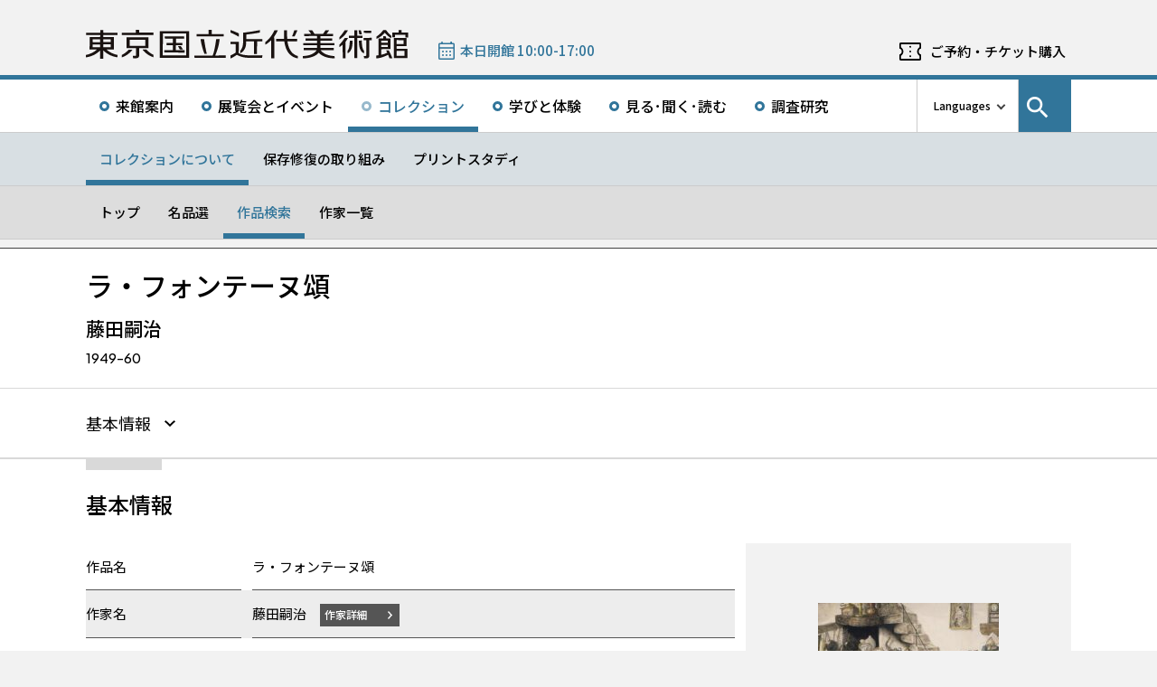

--- FILE ---
content_type: text/html; charset=UTF-8
request_url: https://www.momat.go.jp/collection/o01213
body_size: 11189
content:
<!doctype html>
<html lang="ja">
<head>
    <meta charset="UTF-8">
    <script
        src="https://cdn.jsdelivr.net/npm/viewport-extra@2.1.4/dist/iife/viewport-extra.min.js"
        async
    ></script>
    <meta name="viewport"
          content="width=device-width, initial-scale=1.0">
    <!--  <meta http-equiv="X-UA-Compatible" content="ie=edge">-->
            <title>ラ・フォンテーヌ頌 - 東京国立近代美術館</title>

    <link rel="icon" href="https://www.momat.go.jp/wp-content/themes/momat/images/favicon/favicon.ico" sizes="any">
    <link rel="icon" href="https://www.momat.go.jp/wp-content/themes/momat/images/favicon/favicon.svg" type="image/svg+xml">
    <link rel="apple-touch-icon" href="https://www.momat.go.jp/wp-content/themes/momat/images/favicon/apple-touch-icon.webp">

    <!-- Google Fonts -->
    <link rel="preconnect" href="https://fonts.googleapis.com">
    <link rel="preconnect" href="https://fonts.gstatic.com" crossorigin>
    <link href="https://fonts.googleapis.com/css2?family=Plus+Jakarta+Sans:wght@200;300;400;500;600;700&display=swap" rel="stylesheet">
    <link href="https://fonts.googleapis.com/css2?family=Noto+Sans+JP:wght@100;300;400;500;700;900&#038;display=swap" rel="stylesheet">
<link href="https://fonts.googleapis.com/css2?family=Noto+Sans+KR:wght@100;300;400;500;700;900&#038;display=swap&#038;text=한국어" rel="stylesheet">
<link href="https://fonts.googleapis.com/css2?family=Noto+Sans+SC:wght@100;300;400;500;700;900&#038;display=swap&#038;text=简体中文" rel="stylesheet">
    <meta name='robots' content='index, follow, max-image-preview:large, max-snippet:-1, max-video-preview:-1' />
<link rel="alternate" hreflang="en" href="https://www.momat.go.jp/en/collection/o01213" />
<link rel="alternate" hreflang="ja" href="https://www.momat.go.jp/collection/o01213" />
<link rel="alternate" hreflang="x-default" href="https://www.momat.go.jp/collection/o01213" />

	<!-- This site is optimized with the Yoast SEO plugin v20.8 - https://yoast.com/wordpress/plugins/seo/ -->
	<link rel="canonical" href="https://www.momat.go.jp/collection/o01213" />
	<meta property="og:locale" content="ja_JP" />
	<meta property="og:type" content="article" />
	<meta property="og:title" content="ラ・フォンテーヌ頌 （コレクション）- 東京国立近代美術館" />
	<meta property="og:url" content="https://www.momat.go.jp/collection/o01213" />
	<meta property="og:site_name" content="東京国立近代美術館" />
	<meta property="article:publisher" content="https://www.facebook.com/momat.pr" />
	<meta property="article:modified_time" content="2023-04-11T12:55:31+00:00" />
	<meta property="og:image" content="https://www.momat.go.jp/wp-content/uploads/2023/02/O01213_0001.jpg" />
	<meta property="og:image:width" content="496" />
	<meta property="og:image:height" content="371" />
	<meta property="og:image:type" content="image/jpeg" />
	<meta name="twitter:card" content="summary_large_image" />
	<meta name="twitter:site" content="@MOMAT_museum" />
	<script type="application/ld+json" class="yoast-schema-graph">{"@context":"https://schema.org","@graph":[{"@type":"WebPage","@id":"https://www.momat.go.jp/collection/o01213","url":"https://www.momat.go.jp/collection/o01213","name":"ラ・フォンテーヌ頌 （コレクション）- 東京国立近代美術館","isPartOf":{"@id":"https://www.momat.go.jp/#website"},"primaryImageOfPage":{"@id":"https://www.momat.go.jp/collection/o01213#primaryimage"},"image":{"@id":"https://www.momat.go.jp/collection/o01213#primaryimage"},"thumbnailUrl":"https://www.momat.go.jp/wp-content/uploads/2023/02/O01213_0001.jpg","datePublished":"2022-12-21T12:09:06+00:00","dateModified":"2023-04-11T12:55:31+00:00","breadcrumb":{"@id":"https://www.momat.go.jp/collection/o01213#breadcrumb"},"inLanguage":"ja","potentialAction":[{"@type":"ReadAction","target":["https://www.momat.go.jp/collection/o01213"]}]},{"@type":"ImageObject","inLanguage":"ja","@id":"https://www.momat.go.jp/collection/o01213#primaryimage","url":"https://www.momat.go.jp/wp-content/uploads/2023/02/O01213_0001.jpg","contentUrl":"https://www.momat.go.jp/wp-content/uploads/2023/02/O01213_0001.jpg","width":496,"height":371},{"@type":"BreadcrumbList","@id":"https://www.momat.go.jp/collection/o01213#breadcrumb","itemListElement":[{"@type":"ListItem","position":1,"name":"Home","item":"https://www.momat.go.jp/"},{"@type":"ListItem","position":2,"name":"コレクション","item":"https://www.momat.go.jp/collection"},{"@type":"ListItem","position":3,"name":"ラ・フォンテーヌ頌"}]},{"@type":"WebSite","@id":"https://www.momat.go.jp/#website","url":"https://www.momat.go.jp/","name":"東京国立近代美術館","description":"東京国立近代美術館は、東京の中心部、皇居、北の丸公園、千鳥ヶ淵など、日本文化や自然豊かな環境に位置する日本で最初の国立美術館です。","publisher":{"@id":"https://www.momat.go.jp/#organization"},"potentialAction":[{"@type":"SearchAction","target":{"@type":"EntryPoint","urlTemplate":"https://www.momat.go.jp/?s={search_term_string}"},"query-input":"required name=search_term_string"}],"inLanguage":"ja"},{"@type":"Organization","@id":"https://www.momat.go.jp/#organization","name":"東京国立近代美術館","url":"https://www.momat.go.jp/","logo":{"@type":"ImageObject","inLanguage":"ja","@id":"https://www.momat.go.jp/#/schema/logo/image/","url":"https://www.momat.go.jp/wp-content/uploads/2022/12/og-ag.png","contentUrl":"https://www.momat.go.jp/wp-content/uploads/2022/12/og-ag.png","width":1200,"height":630,"caption":"東京国立近代美術館"},"image":{"@id":"https://www.momat.go.jp/#/schema/logo/image/"},"sameAs":["https://www.facebook.com/momat.pr","https://twitter.com/MOMAT_museum"]}]}</script>
	<!-- / Yoast SEO plugin. -->


<link rel='dns-prefetch' href='//fonts.googleapis.com' />
<script type="text/javascript">
window._wpemojiSettings = {"baseUrl":"https:\/\/s.w.org\/images\/core\/emoji\/14.0.0\/72x72\/","ext":".png","svgUrl":"https:\/\/s.w.org\/images\/core\/emoji\/14.0.0\/svg\/","svgExt":".svg","source":{"concatemoji":"https:\/\/www.momat.go.jp\/wp-includes\/js\/wp-emoji-release.min.js?ver=6.2.8"}};
/*! This file is auto-generated */
!function(e,a,t){var n,r,o,i=a.createElement("canvas"),p=i.getContext&&i.getContext("2d");function s(e,t){p.clearRect(0,0,i.width,i.height),p.fillText(e,0,0);e=i.toDataURL();return p.clearRect(0,0,i.width,i.height),p.fillText(t,0,0),e===i.toDataURL()}function c(e){var t=a.createElement("script");t.src=e,t.defer=t.type="text/javascript",a.getElementsByTagName("head")[0].appendChild(t)}for(o=Array("flag","emoji"),t.supports={everything:!0,everythingExceptFlag:!0},r=0;r<o.length;r++)t.supports[o[r]]=function(e){if(p&&p.fillText)switch(p.textBaseline="top",p.font="600 32px Arial",e){case"flag":return s("\ud83c\udff3\ufe0f\u200d\u26a7\ufe0f","\ud83c\udff3\ufe0f\u200b\u26a7\ufe0f")?!1:!s("\ud83c\uddfa\ud83c\uddf3","\ud83c\uddfa\u200b\ud83c\uddf3")&&!s("\ud83c\udff4\udb40\udc67\udb40\udc62\udb40\udc65\udb40\udc6e\udb40\udc67\udb40\udc7f","\ud83c\udff4\u200b\udb40\udc67\u200b\udb40\udc62\u200b\udb40\udc65\u200b\udb40\udc6e\u200b\udb40\udc67\u200b\udb40\udc7f");case"emoji":return!s("\ud83e\udef1\ud83c\udffb\u200d\ud83e\udef2\ud83c\udfff","\ud83e\udef1\ud83c\udffb\u200b\ud83e\udef2\ud83c\udfff")}return!1}(o[r]),t.supports.everything=t.supports.everything&&t.supports[o[r]],"flag"!==o[r]&&(t.supports.everythingExceptFlag=t.supports.everythingExceptFlag&&t.supports[o[r]]);t.supports.everythingExceptFlag=t.supports.everythingExceptFlag&&!t.supports.flag,t.DOMReady=!1,t.readyCallback=function(){t.DOMReady=!0},t.supports.everything||(n=function(){t.readyCallback()},a.addEventListener?(a.addEventListener("DOMContentLoaded",n,!1),e.addEventListener("load",n,!1)):(e.attachEvent("onload",n),a.attachEvent("onreadystatechange",function(){"complete"===a.readyState&&t.readyCallback()})),(e=t.source||{}).concatemoji?c(e.concatemoji):e.wpemoji&&e.twemoji&&(c(e.twemoji),c(e.wpemoji)))}(window,document,window._wpemojiSettings);
</script>
<style type="text/css">
img.wp-smiley,
img.emoji {
	display: inline !important;
	border: none !important;
	box-shadow: none !important;
	height: 1em !important;
	width: 1em !important;
	margin: 0 0.07em !important;
	vertical-align: -0.1em !important;
	background: none !important;
	padding: 0 !important;
}
</style>
	<link rel='stylesheet' id='wp-block-library-css' href='https://www.momat.go.jp/wp-includes/css/dist/block-library/style.min.css?ver=6.2.8' type='text/css' media='all' />
<link rel='stylesheet' id='classic-theme-styles-css' href='https://www.momat.go.jp/wp-includes/css/classic-themes.min.css?ver=6.2.8' type='text/css' media='all' />
<style id='global-styles-inline-css' type='text/css'>
body{--wp--preset--color--black: #000000;--wp--preset--color--cyan-bluish-gray: #abb8c3;--wp--preset--color--white: #ffffff;--wp--preset--color--pale-pink: #f78da7;--wp--preset--color--vivid-red: #cf2e2e;--wp--preset--color--luminous-vivid-orange: #ff6900;--wp--preset--color--luminous-vivid-amber: #fcb900;--wp--preset--color--light-green-cyan: #7bdcb5;--wp--preset--color--vivid-green-cyan: #00d084;--wp--preset--color--pale-cyan-blue: #8ed1fc;--wp--preset--color--vivid-cyan-blue: #0693e3;--wp--preset--color--vivid-purple: #9b51e0;--wp--preset--color--accent: #D63030;--wp--preset--gradient--vivid-cyan-blue-to-vivid-purple: linear-gradient(135deg,rgba(6,147,227,1) 0%,rgb(155,81,224) 100%);--wp--preset--gradient--light-green-cyan-to-vivid-green-cyan: linear-gradient(135deg,rgb(122,220,180) 0%,rgb(0,208,130) 100%);--wp--preset--gradient--luminous-vivid-amber-to-luminous-vivid-orange: linear-gradient(135deg,rgba(252,185,0,1) 0%,rgba(255,105,0,1) 100%);--wp--preset--gradient--luminous-vivid-orange-to-vivid-red: linear-gradient(135deg,rgba(255,105,0,1) 0%,rgb(207,46,46) 100%);--wp--preset--gradient--very-light-gray-to-cyan-bluish-gray: linear-gradient(135deg,rgb(238,238,238) 0%,rgb(169,184,195) 100%);--wp--preset--gradient--cool-to-warm-spectrum: linear-gradient(135deg,rgb(74,234,220) 0%,rgb(151,120,209) 20%,rgb(207,42,186) 40%,rgb(238,44,130) 60%,rgb(251,105,98) 80%,rgb(254,248,76) 100%);--wp--preset--gradient--blush-light-purple: linear-gradient(135deg,rgb(255,206,236) 0%,rgb(152,150,240) 100%);--wp--preset--gradient--blush-bordeaux: linear-gradient(135deg,rgb(254,205,165) 0%,rgb(254,45,45) 50%,rgb(107,0,62) 100%);--wp--preset--gradient--luminous-dusk: linear-gradient(135deg,rgb(255,203,112) 0%,rgb(199,81,192) 50%,rgb(65,88,208) 100%);--wp--preset--gradient--pale-ocean: linear-gradient(135deg,rgb(255,245,203) 0%,rgb(182,227,212) 50%,rgb(51,167,181) 100%);--wp--preset--gradient--electric-grass: linear-gradient(135deg,rgb(202,248,128) 0%,rgb(113,206,126) 100%);--wp--preset--gradient--midnight: linear-gradient(135deg,rgb(2,3,129) 0%,rgb(40,116,252) 100%);--wp--preset--duotone--dark-grayscale: url('#wp-duotone-dark-grayscale');--wp--preset--duotone--grayscale: url('#wp-duotone-grayscale');--wp--preset--duotone--purple-yellow: url('#wp-duotone-purple-yellow');--wp--preset--duotone--blue-red: url('#wp-duotone-blue-red');--wp--preset--duotone--midnight: url('#wp-duotone-midnight');--wp--preset--duotone--magenta-yellow: url('#wp-duotone-magenta-yellow');--wp--preset--duotone--purple-green: url('#wp-duotone-purple-green');--wp--preset--duotone--blue-orange: url('#wp-duotone-blue-orange');--wp--preset--font-size--small: 13px;--wp--preset--font-size--medium: 20px;--wp--preset--font-size--large: 36px;--wp--preset--font-size--x-large: 42px;--wp--preset--spacing--20: 0.44rem;--wp--preset--spacing--30: 0.67rem;--wp--preset--spacing--40: 1rem;--wp--preset--spacing--50: 1.5rem;--wp--preset--spacing--60: 2.25rem;--wp--preset--spacing--70: 3.38rem;--wp--preset--spacing--80: 5.06rem;--wp--preset--shadow--natural: 6px 6px 9px rgba(0, 0, 0, 0.2);--wp--preset--shadow--deep: 12px 12px 50px rgba(0, 0, 0, 0.4);--wp--preset--shadow--sharp: 6px 6px 0px rgba(0, 0, 0, 0.2);--wp--preset--shadow--outlined: 6px 6px 0px -3px rgba(255, 255, 255, 1), 6px 6px rgba(0, 0, 0, 1);--wp--preset--shadow--crisp: 6px 6px 0px rgba(0, 0, 0, 1);}:where(.is-layout-flex){gap: 0.5em;}body .is-layout-flow > .alignleft{float: left;margin-inline-start: 0;margin-inline-end: 2em;}body .is-layout-flow > .alignright{float: right;margin-inline-start: 2em;margin-inline-end: 0;}body .is-layout-flow > .aligncenter{margin-left: auto !important;margin-right: auto !important;}body .is-layout-constrained > .alignleft{float: left;margin-inline-start: 0;margin-inline-end: 2em;}body .is-layout-constrained > .alignright{float: right;margin-inline-start: 2em;margin-inline-end: 0;}body .is-layout-constrained > .aligncenter{margin-left: auto !important;margin-right: auto !important;}body .is-layout-constrained > :where(:not(.alignleft):not(.alignright):not(.alignfull)){max-width: var(--wp--style--global--content-size);margin-left: auto !important;margin-right: auto !important;}body .is-layout-constrained > .alignwide{max-width: var(--wp--style--global--wide-size);}body .is-layout-flex{display: flex;}body .is-layout-flex{flex-wrap: wrap;align-items: center;}body .is-layout-flex > *{margin: 0;}:where(.wp-block-columns.is-layout-flex){gap: 2em;}.has-black-color{color: var(--wp--preset--color--black) !important;}.has-cyan-bluish-gray-color{color: var(--wp--preset--color--cyan-bluish-gray) !important;}.has-white-color{color: var(--wp--preset--color--white) !important;}.has-pale-pink-color{color: var(--wp--preset--color--pale-pink) !important;}.has-vivid-red-color{color: var(--wp--preset--color--vivid-red) !important;}.has-luminous-vivid-orange-color{color: var(--wp--preset--color--luminous-vivid-orange) !important;}.has-luminous-vivid-amber-color{color: var(--wp--preset--color--luminous-vivid-amber) !important;}.has-light-green-cyan-color{color: var(--wp--preset--color--light-green-cyan) !important;}.has-vivid-green-cyan-color{color: var(--wp--preset--color--vivid-green-cyan) !important;}.has-pale-cyan-blue-color{color: var(--wp--preset--color--pale-cyan-blue) !important;}.has-vivid-cyan-blue-color{color: var(--wp--preset--color--vivid-cyan-blue) !important;}.has-vivid-purple-color{color: var(--wp--preset--color--vivid-purple) !important;}.has-black-background-color{background-color: var(--wp--preset--color--black) !important;}.has-cyan-bluish-gray-background-color{background-color: var(--wp--preset--color--cyan-bluish-gray) !important;}.has-white-background-color{background-color: var(--wp--preset--color--white) !important;}.has-pale-pink-background-color{background-color: var(--wp--preset--color--pale-pink) !important;}.has-vivid-red-background-color{background-color: var(--wp--preset--color--vivid-red) !important;}.has-luminous-vivid-orange-background-color{background-color: var(--wp--preset--color--luminous-vivid-orange) !important;}.has-luminous-vivid-amber-background-color{background-color: var(--wp--preset--color--luminous-vivid-amber) !important;}.has-light-green-cyan-background-color{background-color: var(--wp--preset--color--light-green-cyan) !important;}.has-vivid-green-cyan-background-color{background-color: var(--wp--preset--color--vivid-green-cyan) !important;}.has-pale-cyan-blue-background-color{background-color: var(--wp--preset--color--pale-cyan-blue) !important;}.has-vivid-cyan-blue-background-color{background-color: var(--wp--preset--color--vivid-cyan-blue) !important;}.has-vivid-purple-background-color{background-color: var(--wp--preset--color--vivid-purple) !important;}.has-black-border-color{border-color: var(--wp--preset--color--black) !important;}.has-cyan-bluish-gray-border-color{border-color: var(--wp--preset--color--cyan-bluish-gray) !important;}.has-white-border-color{border-color: var(--wp--preset--color--white) !important;}.has-pale-pink-border-color{border-color: var(--wp--preset--color--pale-pink) !important;}.has-vivid-red-border-color{border-color: var(--wp--preset--color--vivid-red) !important;}.has-luminous-vivid-orange-border-color{border-color: var(--wp--preset--color--luminous-vivid-orange) !important;}.has-luminous-vivid-amber-border-color{border-color: var(--wp--preset--color--luminous-vivid-amber) !important;}.has-light-green-cyan-border-color{border-color: var(--wp--preset--color--light-green-cyan) !important;}.has-vivid-green-cyan-border-color{border-color: var(--wp--preset--color--vivid-green-cyan) !important;}.has-pale-cyan-blue-border-color{border-color: var(--wp--preset--color--pale-cyan-blue) !important;}.has-vivid-cyan-blue-border-color{border-color: var(--wp--preset--color--vivid-cyan-blue) !important;}.has-vivid-purple-border-color{border-color: var(--wp--preset--color--vivid-purple) !important;}.has-vivid-cyan-blue-to-vivid-purple-gradient-background{background: var(--wp--preset--gradient--vivid-cyan-blue-to-vivid-purple) !important;}.has-light-green-cyan-to-vivid-green-cyan-gradient-background{background: var(--wp--preset--gradient--light-green-cyan-to-vivid-green-cyan) !important;}.has-luminous-vivid-amber-to-luminous-vivid-orange-gradient-background{background: var(--wp--preset--gradient--luminous-vivid-amber-to-luminous-vivid-orange) !important;}.has-luminous-vivid-orange-to-vivid-red-gradient-background{background: var(--wp--preset--gradient--luminous-vivid-orange-to-vivid-red) !important;}.has-very-light-gray-to-cyan-bluish-gray-gradient-background{background: var(--wp--preset--gradient--very-light-gray-to-cyan-bluish-gray) !important;}.has-cool-to-warm-spectrum-gradient-background{background: var(--wp--preset--gradient--cool-to-warm-spectrum) !important;}.has-blush-light-purple-gradient-background{background: var(--wp--preset--gradient--blush-light-purple) !important;}.has-blush-bordeaux-gradient-background{background: var(--wp--preset--gradient--blush-bordeaux) !important;}.has-luminous-dusk-gradient-background{background: var(--wp--preset--gradient--luminous-dusk) !important;}.has-pale-ocean-gradient-background{background: var(--wp--preset--gradient--pale-ocean) !important;}.has-electric-grass-gradient-background{background: var(--wp--preset--gradient--electric-grass) !important;}.has-midnight-gradient-background{background: var(--wp--preset--gradient--midnight) !important;}.has-small-font-size{font-size: var(--wp--preset--font-size--small) !important;}.has-medium-font-size{font-size: var(--wp--preset--font-size--medium) !important;}.has-large-font-size{font-size: var(--wp--preset--font-size--large) !important;}.has-x-large-font-size{font-size: var(--wp--preset--font-size--x-large) !important;}
.wp-block-navigation a:where(:not(.wp-element-button)){color: inherit;}
:where(.wp-block-columns.is-layout-flex){gap: 2em;}
.wp-block-pullquote{font-size: 1.5em;line-height: 1.6;}
</style>
<link rel='stylesheet' id='wpml-blocks-css' href='https://www.momat.go.jp/wp-content/plugins/sitepress-multilingual-cms/dist/css/blocks/styles.css?ver=4.6.3' type='text/css' media='all' />
<link rel='stylesheet' id='wpml-legacy-vertical-list-0-css' href='//www.momat.go.jp/wp-content/plugins/sitepress-multilingual-cms/templates/language-switchers/legacy-list-vertical/style.min.css?ver=1' type='text/css' media='all' />
<link rel='stylesheet' id='material_icons-css' href='https://fonts.googleapis.com/icon?family=Material+Icons&#038;ver=6.2.8' type='text/css' media='all' />
<link rel='stylesheet' id='swiper.min.css-css' href='https://www.momat.go.jp/wp-content/themes/momat/plugins/swiper-9.0.5/swiper.min.css?ver=6.2.8' type='text/css' media='all' />
<link rel='stylesheet' id='style-css' href='https://www.momat.go.jp/wp-content/themes/momat/style.css?ver=1680051582' type='text/css' media='all' />
<link rel='stylesheet' id='styles.css-css' href='https://www.momat.go.jp/wp-content/themes/momat/css/styles.css?ver=1764827334' type='text/css' media='all' />
<link rel='stylesheet' id='stylesM.css-css' href='https://www.momat.go.jp/wp-content/themes/momat/css/styles_m.css?ver=1732255316' type='text/css' media='all' />
<link rel='stylesheet' id='stylesI.css-css' href='https://www.momat.go.jp/wp-content/themes/momat/css/styles_i.css?ver=1680051581' type='text/css' media='all' />
<link rel='stylesheet' id='editor.css-css' href='https://www.momat.go.jp/wp-content/themes/momat/css/editor.css?ver=1746178182' type='text/css' media='all' />
<script type='text/javascript' src='https://www.momat.go.jp/wp-content/themes/momat/js/jquery.min.js?ver=6.2.8' id='jquery-js'></script>
<script type='text/javascript' id='wpml-cookie-js-extra'>
/* <![CDATA[ */
var wpml_cookies = {"wp-wpml_current_language":{"value":"ja","expires":1,"path":"\/"}};
var wpml_cookies = {"wp-wpml_current_language":{"value":"ja","expires":1,"path":"\/"}};
/* ]]> */
</script>
<script type='text/javascript' src='https://www.momat.go.jp/wp-content/plugins/sitepress-multilingual-cms/res/js/cookies/language-cookie.js?ver=4.6.3' id='wpml-cookie-js'></script>
<script type='text/javascript' src='https://www.momat.go.jp/wp-content/themes/momat/plugins/swiper-9.0.5/swiper-bundle.min.js?ver=6.2.8' id='swiper-bundle.min.js-js'></script>
<link rel="https://api.w.org/" href="https://www.momat.go.jp/wp-json/" /><link rel="alternate" type="application/json" href="https://www.momat.go.jp/wp-json/wp/v2/collections/27268" /><link rel="EditURI" type="application/rsd+xml" title="RSD" href="https://www.momat.go.jp/xmlrpc.php?rsd" />
<link rel="wlwmanifest" type="application/wlwmanifest+xml" href="https://www.momat.go.jp/wp-includes/wlwmanifest.xml" />
<link rel='shortlink' href='https://www.momat.go.jp/?p=27268' />
<link rel="alternate" type="application/json+oembed" href="https://www.momat.go.jp/wp-json/oembed/1.0/embed?url=https%3A%2F%2Fwww.momat.go.jp%2Fcollection%2Fo01213" />
<link rel="alternate" type="text/xml+oembed" href="https://www.momat.go.jp/wp-json/oembed/1.0/embed?url=https%3A%2F%2Fwww.momat.go.jp%2Fcollection%2Fo01213&#038;format=xml" />

    <!-- Matomo -->
    <script> var _mtm = window._mtm = window._mtm || []
        _mtm.push({'mtm.startTime': (new Date().getTime()), 'event': 'mtm.Start'})
        var d = document, g = d.createElement('script'), s = d.getElementsByTagName('script')[0]
        g.async = true
        g.src = 'https://wa.artmuseums.go.jp/matomo/js/container_FCp2ihC2.js'
        s.parentNode.insertBefore(g, s) </script>
</head>
<body id="pageTop" class="collections-template-default single single-collections postid-27268 o01213">
<header id="handleHeader" class="header">
    <!-- PC header -->
    <div class="header-pc relative" aria-hidden="false">
        <div class="header-pc__top-common-logo">
            <a href="https://www.momat.go.jp/" title="東京国立近代美術館トップページ">
                                    <div class="top-common-logo-columns">
                        <div class="top-common-logo-logo"><img src="https://www.momat.go.jp/wp-content/themes/momat/images/commons/logo_organization.svg"
                                                               alt="ロゴ画像：東京国立近代美術館"></div>
                        <div class="top-common-logo-sup" aria-label="独立行政法人国立美術館 東京国立近代美術館 The National Museum of Modern Art, Tokyo">
                            <span>東京国立近代美術館</span>
                            | <span>The National Museum of Modern Art, Tokyo</span></div>
                    </div>
                            </a>
        </div>

        <div class="header-pc__upper">
            <div class="header-pc__upper__columns box-wide1090">
                <div class="header-pc__site-name">
                    <a href="https://www.momat.go.jp/" title="東京国立近代美術館トップページ">
                        <img src="https://www.momat.go.jp/wp-content/themes/momat/images/momat_commons/header_text_momat.svg" alt="東京国立近代美術館">
                    </a>
                </div>
                <div class="header-pc__status">
                    <a class="status-cont" href="https://www.momat.go.jp/calendar"
                       title="開館情報">
                        <span></span>
                    </a>
                </div>
                                    <div class="header-pc__reserve">
                        <a href="https://www.momat.go.jp/tickets"
                           title="ご予約・チケット購入">ご予約・チケット購入</a>
                    </div>
                            </div>
        </div>

        <div class="header-pc__main-nav">
            <div class="header-pc__main-nav__columns">
                <div class="header-pc__main-nav-box">
                    <nav class="header__main-nav"><ul id="menu-%e3%82%b0%e3%83%ad%e3%83%bc%e3%83%90%e3%83%ab%e3%83%8a%e3%83%93" class="main-nav-list"><li id="menu-item-9168" class="menu-item menu-item-type-post_type menu-item-object-page menu-item-9168 main-nav-list__item"><a href="https://www.momat.go.jp/access">来館案内</a></li>
<li id="menu-item-9169" class="menu-item menu-item-type-post_type_archive menu-item-object-exhibition menu-item-9169 main-nav-list__item"><a title="展覧会とイベントメニューの展覧会一覧ページを開きます" href="https://www.momat.go.jp/exhibitions">展覧会とイベント</a></li>
<li id="menu-item-44770" class="menu-item menu-item-type-post_type menu-item-object-page current-menu-ancestor menu-item-44770 main-nav-list__item"><a href="https://www.momat.go.jp/about-collection">コレクション</a></li>
<li id="menu-item-9205" class="menu-item menu-item-type-post_type menu-item-object-page menu-item-9205 main-nav-list__item"><a href="https://www.momat.go.jp/learning">学びと体験</a></li>
<li id="menu-item-9171" class="menu-item menu-item-type-post_type_archive menu-item-object-magazine menu-item-9171 main-nav-list__item"><a href="https://www.momat.go.jp/magazine">見る･聞く･読む</a></li>
<li id="menu-item-9177" class="menu-item menu-item-type-post_type menu-item-object-page menu-item-9177 main-nav-list__item"><a href="https://www.momat.go.jp/library">調査研究</a></li>
</ul></nav>                </div>

                <div class="header-pc__languages">
                    <a class="language-trigger" href="#" aria-label="言語切り替えリスト">Languages</a>
                    
<div class="wpml-ls-statics-shortcode_actions wpml-ls wpml-ls-legacy-list-vertical">
	<ul>

					<li class="wpml-ls-slot-shortcode_actions wpml-ls-item wpml-ls-item-en wpml-ls-first-item wpml-ls-item-legacy-list-vertical">
				<a href="https://www.momat.go.jp/en/collection/o01213" class="wpml-ls-link">
                    <span class="wpml-ls-native" lang="en">English</span></a>
			</li>
					<li class="wpml-ls-slot-shortcode_actions wpml-ls-item wpml-ls-item-ja wpml-ls-current-language wpml-ls-item-legacy-list-vertical">
				<a href="https://www.momat.go.jp/collection/o01213" class="wpml-ls-link">
                    <span class="wpml-ls-native">日本語</span></a>
			</li>
					<li class="wpml-ls-slot-shortcode_actions wpml-ls-item wpml-ls-item-ko wpml-ls-item-legacy-list-vertical">
				<a href="https://www.momat.go.jp/ko" class="wpml-ls-link">
                    <span class="wpml-ls-native" lang="ko">한국어</span></a>
			</li>
					<li class="wpml-ls-slot-shortcode_actions wpml-ls-item wpml-ls-item-sc wpml-ls-last-item wpml-ls-item-legacy-list-vertical">
				<a href="https://www.momat.go.jp/sc" class="wpml-ls-link">
                    <span class="wpml-ls-native" lang="sc">简体中文</span></a>
			</li>
		
	</ul>
</div>
                </div>

                                    <div id="headerSearch" class="header-pc__search">
                        <button id="btnSearchModal" class="search-modal-btn" aria-labelledby="contSearchModal">
                            <span>サイト内検索</span></button>
                    </div>
                            </div>
        </div>

        <nav class=header-pc__second-nav id='secondNav'><ul class='second-nav__list second-nav__list box-wide1090'><li class='second-level__list__item current'><a href='https://www.momat.go.jp/about-collection' title=''>コレクションについて</a></li><li class='second-level__list__item '><a href='https://www.momat.go.jp/preservation' title=''>保存修復の取り組み</a></li><li class='second-level__list__item '><a href='https://www.momat.go.jp/printstudy' title=''>プリントスタディ</a></li></ul></nav><nav class=header-pc__third-nav id='thirdNav'><ul class='second-nav__list box-wide1090'><li class='second-level__list__item '><a href='https://www.momat.go.jp/about-collection' title=''>トップ</a></li><li class='second-level__list__item '><a href='https://www.momat.go.jp/masterpieces' title=''>名品選</a></li><li class='second-level__list__item current'><a href='https://www.momat.go.jp/collection' title=''>作品検索</a></li><li class='second-level__list__item '><a href='https://www.momat.go.jp/artists' title=''>作家一覧</a></li></ul></nav>    </div>
    <!-- / PC header -->

    <!-- PC header sticky -->
    <div class="header-pc sticky" aria-hidden="true">
        <div class="header-pc__upper">
            <div class="header-pc__upper__columns box-wide1090">
                <div class="header-pc__site-name">
                    <a href="https://www.momat.go.jp/" title="東京国立近代美術館トップページ">
                        <img src="https://www.momat.go.jp/wp-content/themes/momat/images/momat_commons/header_text_momat.svg" alt="東京国立近代美術館">
                    </a>
                </div>
                <div class="header-pc__status">
                    <a class="status-cont" href="https://www.momat.go.jp/calendar"
                       title="開館情報">
                        <span></span>
                    </a>
                </div>
                                    <div class="header-pc__reserve">
                        <a href="https://www.momat.go.jp/tickets"
                           title="ご予約・チケット購入">ご予約・チケット購入</a>
                    </div>
                            </div>
        </div>


        <div class="header-pc__under-nav-wrapper">
            <div class="header-pc__main-nav">
                <div class="header-pc__main-nav__columns">
                    <div class="header-pc__main-nav-box">
                        <nav class="header__main-nav"><ul id="menu-%e3%82%b0%e3%83%ad%e3%83%bc%e3%83%90%e3%83%ab%e3%83%8a%e3%83%93-1" class="main-nav-list"><li class="menu-item menu-item-type-post_type menu-item-object-page menu-item-9168 main-nav-list__item"><a href="https://www.momat.go.jp/access">来館案内</a></li>
<li class="menu-item menu-item-type-post_type_archive menu-item-object-exhibition menu-item-9169 main-nav-list__item"><a title="展覧会とイベントメニューの展覧会一覧ページを開きます" href="https://www.momat.go.jp/exhibitions">展覧会とイベント</a></li>
<li class="menu-item menu-item-type-post_type menu-item-object-page current-menu-ancestor menu-item-44770 main-nav-list__item"><a href="https://www.momat.go.jp/about-collection">コレクション</a></li>
<li class="menu-item menu-item-type-post_type menu-item-object-page menu-item-9205 main-nav-list__item"><a href="https://www.momat.go.jp/learning">学びと体験</a></li>
<li class="menu-item menu-item-type-post_type_archive menu-item-object-magazine menu-item-9171 main-nav-list__item"><a href="https://www.momat.go.jp/magazine">見る･聞く･読む</a></li>
<li class="menu-item menu-item-type-post_type menu-item-object-page menu-item-9177 main-nav-list__item"><a href="https://www.momat.go.jp/library">調査研究</a></li>
</ul></nav>                    </div>
                </div>
            </div>
            <nav class=header-pc__second-nav id='secondNav'><ul class='second-nav__list second-nav__list box-wide1090'><li class='second-level__list__item current'><a href='https://www.momat.go.jp/about-collection' title=''>コレクションについて</a></li><li class='second-level__list__item '><a href='https://www.momat.go.jp/preservation' title=''>保存修復の取り組み</a></li><li class='second-level__list__item '><a href='https://www.momat.go.jp/printstudy' title=''>プリントスタディ</a></li></ul></nav><nav class=header-pc__third-nav id='thirdNav'><ul class='second-nav__list box-wide1090'><li class='second-level__list__item '><a href='https://www.momat.go.jp/about-collection' title=''>トップ</a></li><li class='second-level__list__item '><a href='https://www.momat.go.jp/masterpieces' title=''>名品選</a></li><li class='second-level__list__item current'><a href='https://www.momat.go.jp/collection' title=''>作品検索</a></li><li class='second-level__list__item '><a href='https://www.momat.go.jp/artists' title=''>作家一覧</a></li></ul></nav>        </div>
    </div>
    <!-- / PC header sticky -->

    <!-- SP header -->
    <div id="spHeader" class="header-sp">

        <button id="spNavBtn" class="header-sp__sp-btn btnTrigger" aria-label="サイトナビゲーションを開きます" tabindex="3">
            <span></span>
            <span></span>
            <span></span>
        </button>

        <div class="header-sp__head">
            <div class="header-sp__site-title">
                <a href="https://www.momat.go.jp/" title="東京国立近代美術館トップページ" tabindex="1">
                    <h1 class="site-title-logo"><img src="https://www.momat.go.jp/wp-content/themes/momat/images/commons/logo_sp_header_momat_ja.png"
                                                     alt="東京国立近代美術館"></h1>
                </a>
            </div>

            <div class="header-sp__status">
                <a class="status-cont" href="https://www.momat.go.jp/calendar"
                   title="開館情報"
                   tabindex="2">
                </a>
            </div>
        </div>

        <div id="spNavModal" class="header-sp__nav-modal" role="dialog" aria-modal="true" aria-hidden="true">

            <div tabindex="0"></div>
            <div class="header-sp__nav-modal__head">
                <div class="header-sp__site-name">
                    <a href="https://www.momat.go.jp/" title="東京国立近代美術館トップページ">
                        <img src="https://www.momat.go.jp/wp-content/themes/momat/images/momat_commons/header_text_momat.svg" alt="東京国立近代美術館">
                    </a>
                </div>
            </div>

            <div class="header-sp__nav-modal__body">
                <div class="header-sp__nav-modal__upper">
                                            <div class="header-sp__reserve">
                            <a href="https://www.momat.go.jp/tickets"
                               title="ご予約・チケット購入">ご予約・チケット購入</a>
                        </div>
                    
                    <div class="header-sp__sp-access">
                        <a href="https://www.momat.go.jp/access"
                           title="アクセス">アクセス</a>
                    </div>
                                            <div id="headerMobileSearch" class="header-sp__search">
                            <button id="btnMobileSearchModal" class="search-modal-btn" aria-labelledby="contSearchModal">
                                <span>サイト内検索</span>
                            </button>
                        </div>
                    
                    <div id="headerLanguagesSP" class="header-sp__languages">
                        <a class="language-trigger" href="#" aria-label="言語切り替えリスト">Languages</a>
                        
<div class="wpml-ls-statics-shortcode_actions wpml-ls wpml-ls-legacy-list-vertical">
	<ul>

					<li class="wpml-ls-slot-shortcode_actions wpml-ls-item wpml-ls-item-en wpml-ls-first-item wpml-ls-item-legacy-list-vertical">
				<a href="https://www.momat.go.jp/en/collection/o01213" class="wpml-ls-link">
                    <span class="wpml-ls-native" lang="en">English</span></a>
			</li>
					<li class="wpml-ls-slot-shortcode_actions wpml-ls-item wpml-ls-item-ja wpml-ls-current-language wpml-ls-item-legacy-list-vertical">
				<a href="https://www.momat.go.jp/collection/o01213" class="wpml-ls-link">
                    <span class="wpml-ls-native">日本語</span></a>
			</li>
					<li class="wpml-ls-slot-shortcode_actions wpml-ls-item wpml-ls-item-ko wpml-ls-item-legacy-list-vertical">
				<a href="https://www.momat.go.jp/ko" class="wpml-ls-link">
                    <span class="wpml-ls-native" lang="ko">한국어</span></a>
			</li>
					<li class="wpml-ls-slot-shortcode_actions wpml-ls-item wpml-ls-item-sc wpml-ls-last-item wpml-ls-item-legacy-list-vertical">
				<a href="https://www.momat.go.jp/sc" class="wpml-ls-link">
                    <span class="wpml-ls-native" lang="sc">简体中文</span></a>
			</li>
		
	</ul>
</div>
                    </div>
                </div>

                <nav class="header-sp__sp-main-nav"><ul id="menu-%e3%82%b0%e3%83%ad%e3%83%bc%e3%83%90%e3%83%ab%e3%83%8a%e3%83%93-2" class="sp-main-nav-list"><li class="sp-main-nav-list__item"><span tabindex="0" role="button">来館案内</span><ul class='sp-second-nav'><li class="sp-second-nav__item"><a href="https://www.momat.go.jp/access">アクセス</a></li><li class="sp-second-nav__item"><a href="https://www.momat.go.jp/tickets">チケット</a><ul class='sp-third-nav'><li class="sp-third-nav__item"><a href="https://www.momat.go.jp/tickets">トップ</a></li><li class="sp-third-nav__item"><a href="https://www.momat.go.jp/group-visits">団体観覧</a></li><li class="sp-third-nav__item"><a href="https://www.momat.go.jp/support/momatpass">MOMAT PASS</a></li><li class="sp-third-nav__item"><a href="https://www.momat.go.jp/support/campus-members">キャンパスメンバーズ</a></li><li class="sp-third-nav__item"><a href="https://www.momat.go.jp/support/supporters">友の会（申込受付終了）</a></li></ul></li><li class="sp-second-nav__item"><a href="https://www.momat.go.jp/faq">よくあるご質問</a></li><li class="sp-second-nav__item"><a href="https://www.momat.go.jp/accessibility">アクセシビリティ</a></li><li class="sp-second-nav__item"><a href="https://www.momat.go.jp/restaurant">レストラン</a></li><li class="sp-second-nav__item"><a href="https://www.momat.go.jp/shop">ミュージアムショップ</a><ul class='sp-third-nav'><li class="sp-third-nav__item"><a href="https://www.momat.go.jp/shop">トップ</a></li><li class="sp-third-nav__item"><a href="https://www.momat.go.jp/shop/items">ガイド･目録･展覧会カタログ</a></li></ul></li><li class="sp-second-nav__item"><a href="https://www.momat.go.jp/support">寄附・支援</a><ul class='sp-third-nav'><li class="sp-third-nav__item"><a href="https://www.momat.go.jp/support">トップ</a></li><li class="sp-third-nav__item"><a href="https://www.momat.go.jp/support/circle">支援サークル</a></li><li class="sp-third-nav__item"><a href="https://www.momat.go.jp/support/mdc">個人寄附会員制度（MDC）</a></li><li class="sp-third-nav__item"><a href="https://www.momat.go.jp/support/donation">寄附・遺贈</a></li><li class="sp-third-nav__item"><a href="https://www.momat.go.jp/support/members">賛助会（申込受付終了）</a></li></ul></li></ul></li><li class="sp-main-nav-list__item"><span tabindex="0" role="button">展覧会とイベント</span><ul class='sp-second-nav'><li class="sp-second-nav__item"><a href="https://www.momat.go.jp/exhibitions">展覧会</a></li><li class="sp-second-nav__item"><a href="https://www.momat.go.jp/events">イベント</a></li></ul></li><li class="sp-main-nav-list__item"><span tabindex="0" role="button">コレクション</span><ul class='sp-second-nav'><li class="sp-second-nav__item"><a href="https://www.momat.go.jp/about-collection">コレクションについて</a><ul class='sp-third-nav'><li class="sp-third-nav__item"><a href="https://www.momat.go.jp/about-collection">トップ</a></li><li class="sp-third-nav__item"><a href="https://www.momat.go.jp/masterpieces">名品選</a></li><li class="sp-third-nav__item"><a href="https://www.momat.go.jp/collection">作品検索</a></li><li class="sp-third-nav__item"><a href="https://www.momat.go.jp/artists">作家一覧</a></li></ul></li><li class="sp-second-nav__item"><a href="https://www.momat.go.jp/preservation">保存修復の取り組み</a></li><li class="sp-second-nav__item"><a href="https://www.momat.go.jp/printstudy">プリントスタディ</a></li></ul></li><li class="sp-main-nav-list__item"><span tabindex="0" role="button">学びと体験</span><ul class='sp-second-nav'><li class="sp-second-nav__item"><a href="https://www.momat.go.jp/learning">どなたでも</a><ul class='sp-third-nav'><li class="sp-third-nav__item"><a href="https://www.momat.go.jp/learning">トップ</a></li><li class="sp-third-nav__item"><a href="https://www.momat.go.jp/learning/guided-tour">所蔵品ガイド</a></li></ul></li><li class="sp-second-nav__item"><a href="https://www.momat.go.jp/learning/kids-family">こども･ファミリー</a><ul class='sp-third-nav'><li class="sp-third-nav__item"><a href="https://www.momat.go.jp/learning/kids-family">トップ</a></li></ul></li><li class="sp-second-nav__item"><a href="https://www.momat.go.jp/learning/school">学校･教育関係</a><ul class='sp-third-nav'><li class="sp-third-nav__item"><a href="https://www.momat.go.jp/learning/school">トップ</a></li><li class="sp-third-nav__item"><a href="https://www.momat.go.jp/learning/school/group-visits">学校・団体向けプログラム</a></li><li class="sp-third-nav__item"><a href="https://www.momat.go.jp/learning/school/programs">教員向けプログラム</a></li><li class="sp-third-nav__item"><a href="https://www.momat.go.jp/learning/school/educational-materials">教材</a></li></ul></li><li class="sp-second-nav__item"><a href="https://www.momat.go.jp/learning/business">企業･法人</a><ul class='sp-third-nav'><li class="sp-third-nav__item"><a href="https://www.momat.go.jp/learning/business">トップ</a></li></ul></li><li class="sp-second-nav__item"><a href="https://www.momat.go.jp/learning/multi-language">英語などの外国語話者</a></li><li class="sp-second-nav__item"><a href="https://www.momat.go.jp/internship">インターンシップ</a></li></ul></li><li class="sp-main-nav-list__item"><span tabindex="0" role="button">見る･聞く･読む</span><ul class='sp-second-nav'><li class="sp-second-nav__item"><a href="https://www.momat.go.jp/magazine">すべて</a></li><li class="sp-second-nav__item"><a href="https://www.momat.go.jp/view_series">シリーズから見る</a></li></ul></li><li class="sp-main-nav-list__item"><span tabindex="0" role="button">調査研究</span><ul class='sp-second-nav'><li class="sp-second-nav__item"><a href="https://www.momat.go.jp/library">アートライブラリ</a></li><li class="sp-second-nav__item"><a href="https://www.momat.go.jp/library/opac">蔵書検索 (OPAC)</a></li><li class="sp-second-nav__item"><a href="https://www.momat.go.jp/library/databese">データベース</a></li><li class="sp-second-nav__item"><a href="https://www.momat.go.jp/library/pathfinder">調べ方ガイド</a></li><li class="sp-second-nav__item"><a href="https://www.momat.go.jp/library/publications">刊行物</a></li></ul></li></ul></nav>
                <nav id="spSupportNav" class="header-sp__support-nav">
                    <ul id="menu-%e3%83%95%e3%83%83%e3%82%bf%e3%83%bc%e3%83%8a%e3%83%93" class="support-nav-list"><li class="item"><span tabindex="0">東京国立近代美術館について</span><ul class='support-second-nav'><li class="support-second-nav__item"><a href="https://www.momat.go.jp/about">東京国立近代美術館について</a></li><li class="support-second-nav__item"><a href="https://www.momat.go.jp/statement">私たちのミッション</a></li><li class="support-second-nav__item"><a href="https://www.momat.go.jp/greetings">館長挨拶</a></li><li class="support-second-nav__item"><a href="https://www.momat.go.jp/staff">スタッフ紹介</a></li><li class="support-second-nav__item"><a href="https://www.momat.go.jp/staff/guide-staff">ボランティア</a></li><li class="support-second-nav__item"><a href="https://www.momat.go.jp/history">沿革</a></li><li class="support-second-nav__item"><a href="https://www.momat.go.jp/architecture">建築について</a></li><li class="support-second-nav__item"><a href="https://www.momat.go.jp/annual_report">活動報告/研究紹介</a></li></ul></li><li class="item"><span tabindex="0">お問い合わせ</span><ul class='support-second-nav'><li class="support-second-nav__item"><a href="https://www.momat.go.jp/contact">お問い合わせ</a></li><li class="support-second-nav__item"><a href="https://www.momat.go.jp/faq">よくあるご質問</a></li><li class="support-second-nav__item"><a href="https://www.momat.go.jp/facility-rentals">施設貸出</a></li><li class="support-second-nav__item"><a href="https://www.momat.go.jp/reproduction">画像の貸出</a></li></ul></li><li class="item"><span tabindex="0">募集情報</span><ul class='support-second-nav'><li class="support-second-nav__item"><a href="https://www.momat.go.jp/entry">募集情報</a></li><li class="support-second-nav__item"><a href="https://www.momat.go.jp/recruit">採用情報</a></li><li class="support-second-nav__item"><a href="https://www.momat.go.jp/internship">インターンシップ</a></li><li class="support-second-nav__item"><a href="https://www.momat.go.jp/tender">入札公告</a></li><li class="support-second-nav__item"><a href="https://www.momat.go.jp/public-comment">パブリックコメント</a></li></ul></li><li class="item"><span tabindex="0">メールニュース</span><ul class='support-second-nav'><li class="support-second-nav__item"><a href="https://www.momat.go.jp/social-media">メールニュース</a></li><li class="support-second-nav__item"><a href="https://forms.office.com/r/8RjwLkcBXm">教員向けメールニュース</a></li></ul></li><li class="item"><span tabindex="0">お知らせ</span><ul class='support-second-nav'><li class="support-second-nav__item"><a href="https://www.momat.go.jp/topics">お知らせ</a></li><li class="support-second-nav__item"><a href="https://www.momat.go.jp/press">プレスリリース</a></li></ul></li></ul>                </nav>


                <aside class="header-sp__other-cont">

                    <div class="support-links">
                        <dl class="sns-links">
                                                            <dt class="sns-links-label">SNS で MOMAT をフォロー</dt>
                                                        <dd>
                                <ul class="sns-links-list">
                                    <li class="item--fb"><a href="https://www.facebook.com/momat.pr" target="_blank"
                                                            title="東京国立近代美術館のFacebook ページを新規タブで開きます">Facebook ページ</a></li>
                                    <li class="item--tw"><a href="https://twitter.com/MOMAT_museum" target="_blank"
                                                            title="東京国立近代美術館のTwitterを新規タブで開きます">Twitter</a></li>
                                    <li class="item--yt"><a href="https://www.youtube.com/user/MOMAT60th" target="_blank"
                                                            title="東京国立近代美術館のYoutube チャンネルを新規タブで開きます">Youtube チャンネル</a></li>
                                    <li class="item--Insta"><a href="https://www.instagram.com/momat_museum/" target="_blank"
                                                               title="東京国立近代美術館のInstagramを新規タブで開きます">Instagram</a></li>
                                </ul>
                            </dd>
                        </dl>
                                                    <dl class="mail-news">
                                <dt>メールニュース</dt>
                                <dd>
                                    <ul>
                                        <li class="for-someone"><a
                                                href="https://forms.office.com/pages/responsepage.aspx?id=rulhgDVUg0aj2awQezVLcFuFG-WCrCRFj6gHFCnecHBUQ1UxTDFPSVcwS1RPNVlNTDZEMzBLSFpJNy4u"
                                                target="_blank" title="こども情報メールニュース　新規登録／登録解除ページを新規タブで開きます">こどもの保護者さま向け</a></li>
                                        <li class="for-someone"><a
                                                href="https://forms.office.com/pages/responsepage.aspx?id=rulhgDVUg0aj2awQezVLcFuFG-WCrCRFj6gHFCnecHBUMFhXNE9ZSVZETE8wSk1HMlFBR0ZBRVoyQi4u"
                                                target="_blank" title="教員向けメールニュース　新規登録／登録解除ページを新規タブで開きます">学校教員向け</a></li>
                                    </ul>
                                </dd>
                            </dl>
                                            </div>
                </aside>

            </div>

            <div tabindex="0"></div>

        </div><!-- / #spNavModal -->

    </div>
    <!-- / SP header -->

</header>

<!-- 検索モーダル -->
<div id="contSearchModal" class="search-modal" aria-hidden="true" role="dialog" aria-modal="true">
    <!-- 検索モーダル -->
<form name="searchAllModal" method="get" action="https://www.momat.go.jp/">
    <div class="search-modal__wrapper" role="dialog" aria-modal="true">

    <div tabindex="0"></div>
    <div id="searchModalBody" class="search-modal__body" role="dialog" aria-modal="true">
      <div class="search-modal__header">
                <h2 class="search-word"><span>東京国立近代美術館</span>を検索</h2>
                <button id="btnCloseSearchModal" type="button" class="search-close-btn" aria-label="サイト内検索を閉じる"><span>閉じる</span></button>
      </div>
      <div class="search-modal__cont">
        <div class="search-modal__input-area">
          <div class="search-modal__input-area__inner">
            <input class="search-input" type="text" aria-label="検索" name="s" id="s" placeholder="展覧会名・人物名・イベント名・キーワード…" value="">
            <button class="search-submit" type="submit" aria-label="検索を実行する"><span>検索</span></button>
                      </div>
        </div>
                    <div class="search-modal__refine">
              <div class="search-modal__refine__inner">
    <!--            <dl class="search-modal__refine__list history">-->
    <!--              <dt class="search-modal__refine__list__title">検索履歴</dt>-->
    <!--              <dd class="search-modal__refine__list__body">-->
    <!--                <ul class="history__list">-->
    <!--                  <li><a href=""><span>アクセス</span></a></li>-->
    <!--                  <li><a href=""><span>忘れ物</span></a></li>-->
    <!--                </ul>-->
    <!--                <button class="history__clear-btn">検索履歴を削除</button>-->
    <!--              </dd>-->
    <!--            </dl>-->
                <dl class="search-modal__refine__list frequent">
                  <dt class="search-modal__refine__list__title">頻出・おすすめのキーワード</dt>
                  <dd class="search-modal__refine__list__body">
                    <ul class="frequent__list">
                      <li><a href="https://www.momat.go.jp/?s=アクセス"><span>アクセス</span></a></li>
                      <li><a href="https://www.momat.go.jp/?s=チケット"><span>チケット</span></a></li>
                                            <li>
                          <a href="https://www.momat.go.jp/?s=所蔵作品展 MOMATコレクション（2025.11.5–2026.2.8） "><span>所蔵作品展 MOMATコレクション（2025.11.5–2026.2.8） </span></a>
                      </li>
                                          </ul>
                  </dd>
                </dl>
              </div>
            </div>
              </div>
    </div><!-- /.search-modal__body -->
    <div tabindex="0"></div>
  </div>
</form>
</div>

<main id="handleMain">

    <div class="box-page-wrapper">

        
<div class="collections-page-title">
    <p class="title-text box-wide1090" aria-hidden="ture">
      <span>コレクション</span>
    </p>
</div>

<section class="header-section">
    <div class="box-wide1090">
                <h1 class="header-section__title">
            ラ・フォンテーヌ頌        </h1>
                    <cite class="header-section__artist">藤田嗣治</cite>
                            <p class="header-section__year">1949-60</p>
            </div>
</section>

<div class="anchors">
    <div class="box-wide1090 parts-pt26">
            <div class="momat-anchors" aria-label="アンカーリンク">
        <button id="button-button01"
                aria-controls="nav-nav01"
                class="momat-anchors__sp-header">
            <span class="heading">目次</span>
            <span class="text open" aria-hidden="false">開く</span>
            <span class="text close" aria-hidden="true">閉じる</span>
            <span class="icon"></span>
        </button>
        <div id="nav01"
             class="momat-anchors__navigation">
            <div class="momat-anchors__inner">
                                    <a href="#sectionBase"
                       title="基本情報の項目までスクロールします"
                       class="momat-anchors__link">
                        <span>基本情報</span>
                    </a>
                            </div>
        </div>
    </div>
        </div>
</div>

<section id="sectionBase" class="c-section section--base">
    <div class="box-wide1090">
        <h2>
            基本情報        </h2>
        <section class="section--base__inner">
            <dl class="data-list">
                <div class="data-list__item">
                    <dt class="data-list__heading">作品名</dt>
                    <dd class="data-list__content">
                        <span>ラ・フォンテーヌ頌</span>
                    </dd>
                </div>

                                    <div class="data-list__item">
                        <dt class="data-list__heading">作家名</dt>
                        <dd class="data-list__content">
                            <span class="artist-name">藤田嗣治</span>
                            <a href="https://www.momat.go.jp/artists/afu018" class="artist-btn">作家詳細</a>
                        </dd>
                    </div>

                
                                    <div class="data-list__item">
                        <dt class="data-list__heading">制作年</dt>
                        <dd class="data-list__content">1949-60</dd>
                    </div>
                
                                    <div class="data-list__item">
                        <dt class="data-list__heading">収蔵方法</dt>
                        <dd class="data-list__content">寄贈</dd>
                    </div>
                
                    <div class="data-list__item">
        <dt class="data-list__heading">素材・技法</dt>
        <dd class="data-list__content">油彩</dd>
    </div>
        <div class="data-list__item">
        <dt class="data-list__heading">支持体</dt>
        <dd class="data-list__content">キャンバス</dd>
    </div>
    
                
                                    <div class="data-list__item">
                        <dt class="data-list__heading">作品サイズ(cm)</dt>
                        <dd class="data-list__content">76.0×103.0</dd>
                    </div>
                
                                <div class="data-list__item">
                    <dt class="data-list__heading">作品番号</dt>
                    <dd class="data-list__content">
                        <span>O01213</span>
                    </dd>
                </div>
            </dl>

            <figure class="thumbnail">
                                    <div class="thumbnail__inner">
                        <div class="swiper">
                            <div class="swiper-wrapper">
                                <div class="swiper-slide"><div class="thumbnail__image"><img src="https://www.momat.go.jp/wp-content/uploads/2023/02/O01213_0001-200x150.jpg" alt="" class="image"></div></div>                            </div>
                        </div>
                    </div>
                    
                            </figure>
        </section>
    </div>
</section>


<!----------------------------------------
    関連リンク類のレイアウト
------------------------------------------>

    </div><!-- /.box-page-wrapper -->

</main>

<div id="pageTopBtn" class="page-top-btn">
    <a href="#pageTop">Page Top</a>
</div>

<footer class="footer">
    <div class="footer__upper box-wide1090">
        <div class="footer__upper__logo">
            <a href="https://www.momat.go.jp" title="東京国立近代美術館トップページ">
                <img src="https://www.momat.go.jp/wp-content/themes/momat/images/momat_commons/footer_text_momat.svg" alt="東京国立近代美術館">
            </a>
        </div>
        <div class="footer__upper__sns-links">
                            <p class="sns-links-label">SNS で MOMAT をフォロー</p>
                        <ul class="sns-links-list">
                <li class="item--tw"><a href="https://twitter.com/MOMAT_museum" target="_blank"
                                        title="東京国立近代美術館のTwitterを新規タブで開きます">Twitter</a></li>
                <li class="item--fb"><a href="https://www.facebook.com/momat.pr" target="_blank"
                                        title="東京国立近代美術館のFacebook ページを新規タブで開きます">Facebook ページ</a></li>
                <li class="item--Insta"><a href="https://www.instagram.com/momat_museum/" target="_blank"
                                           title="東京国立近代美術館のInstagramを新規タブで開きます">Instagram</a></li>
                <li class="item--yt"><a href="https://www.youtube.com/user/MOMAT60th" target="_blank"
                                        title="東京国立近代美術館のYoutube チャンネルを新規タブで開きます">Youtube チャンネル</a></li>
            </ul>
        </div>
        <ul id="menu-%e3%83%95%e3%83%83%e3%82%bf%e3%83%bc%e3%83%8a%e3%83%93-1" class="footer__upper__nav-list"><li class="item"><span><a href="https://www.momat.go.jp/about">東京国立近代美術館について</a></span><ul class="second-level"><li><a href="https://www.momat.go.jp/statement">私たちのミッション</a></li><li><a href="https://www.momat.go.jp/greetings">館長挨拶</a></li><li><a href="https://www.momat.go.jp/staff">スタッフ紹介</a></li><li><a href="https://www.momat.go.jp/staff/guide-staff">ボランティア</a></li><li><a href="https://www.momat.go.jp/history">沿革</a></li><li><a href="https://www.momat.go.jp/architecture">建築について</a></li><li><a href="https://www.momat.go.jp/annual_report">活動報告/研究紹介</a></li></ul></li><li class="item"><span><a href="https://www.momat.go.jp/contact">お問い合わせ</a></span><ul class="second-level"><li><a href="https://www.momat.go.jp/faq">よくあるご質問</a></li><li><a href="https://www.momat.go.jp/facility-rentals">施設貸出</a></li><li><a href="https://www.momat.go.jp/reproduction">画像の貸出</a></li></ul></li><li class="item"><span><a href="https://www.momat.go.jp/entry">募集情報</a></span><ul class="second-level"><li><a href="https://www.momat.go.jp/recruit">採用情報</a></li><li><a href="https://www.momat.go.jp/internship">インターンシップ</a></li><li><a href="https://www.momat.go.jp/tender">入札公告</a></li><li><a href="https://www.momat.go.jp/public-comment">パブリックコメント</a></li></ul></li><li class="item"><span><a href="https://www.momat.go.jp/social-media">メールニュース</a></span><ul class="second-level"><li><a href="https://forms.office.com/r/8RjwLkcBXm">教員向けメールニュース</a></li></ul></li><li class="item"><span><a href="https://www.momat.go.jp/topics">お知らせ</a></span><ul class="second-level"><li><a href="https://www.momat.go.jp/press">プレスリリース</a></li></ul></li></ul>
        <div class="footer__upper__author">
            <p class="author-name">独立行政法人国立美術館 東京国立近代美術館</p>
            <div class="author-address">
                <p>〒102-8322 千代田区北の丸公園3-1<br/>
                    <a href="https://goo.gl/maps/RrDRRP6CenjXxuMe9" target="_blank"
                       title="東京国立近代美術館周辺地図のGoogleマップを新規タブで開きます">Googleマップ</a>
                </p>
                <p class="author-address__tel">
                                                <a href="tel:05055418600" title="">050-5541-8600</a>（ハローダイヤル 9:00～20:00）
                                            </p>
            </div>
            <div class="author-logo">
                <a href="https://www.momat.go.jp/" title="東京国立近代美術館のトップページを開きます">
                    <img src="https://www.momat.go.jp/wp-content/themes/momat/images/commons/logo_organization.svg"
                         alt="MOMAT 東京国立近代美術館 | National Museum of Modern Art, Tokyo">
                </a>
            </div>
        </div>
    </div>

    <div class="footer__under">
        
    <div class="box-wide1090">
        <div class="footer__under__current-museum">
            <a class="footer__under__current-museum--momat isCurrent"
               href="https://www.momat.go.jp" title="東京国立近代美術館のトップページを開きます">
                <div class="inner">
                    <div class="museum-logo">
                        <img src="https://www.momat.go.jp/wp-content/themes/momat/images/momat_commons/header_text_momat.svg"
                             alt="東京国立近代美術館">
                    </div>
                    <p class="place">東京・竹橋</p>
                </div>
                                    <p class="display-status" aria-hidden="false"><span
                            aria-label="東京国立近代美術館サイトを表示しています">Now On View</span></p>
                            </a>
            <a class="footer__under__current-museum--cm"
               href="https://www.momat.go.jp/craft-museum"
               title="国立工芸館のトップページを開きます">
                <div class="inner">
                    <div class="museum-logo">
                        <img src="https://www.momat.go.jp/wp-content/themes/craft-museum/images/craft-museum_commons/header_text_craft-museum.svg"
                             alt="国立工芸館">
                    </div>
                    <p class="place">石川・金沢</p>
                </div>
                <p class="display-status" aria-hidden="true"><span
                        aria-label="">Now On View</span></p>
            </a>
        </div>
        <ul class="footer__under__public-links-list">
            <li><a class="parts-link-icon--outer" href="http://www.artmuseums.go.jp/" target="_blank"
                   title="独立行政法人国立美術館を新規タブで開きます">独立行政法人国立美術館</a>
            </li>
            <li><a class="parts-link-icon" href="https://www.momat.go.jp/site-select"
                   title="関連サイトを開きます">関連サイト</a>
            </li>
        </ul>
    </div>
    <div class="footer__bottom">
        <div class="box-wide1090 footer__bottom__columns">
            <ul class="footer__bottom__policy-links">
                <li><a href="https://www.momat.go.jp/site-policy"
                       title="サイトポリシーを開きます">サイトポリシー</a>
                </li>
                <li><a href="https://www.momat.go.jp/privacy-policy"
                       title="プライバシーポリシーを開きます">プライバシーポリシー</a>
                </li>
            </ul>
            <small class="footer__bottom__copyright">© 2023 The National Museum of Modern Art, Tokyo (MOMAT)</small>
        </div>
    </div>

        </div>

</footer>
<script type='text/javascript' id='momat-hours-frontend.js-js-extra'>
/* <![CDATA[ */
var blogInfo = {"id":"1","lang":"ja"};
/* ]]> */
</script>
<script type='text/javascript' src='https://www.momat.go.jp/wp-content/plugins/momat-hours-settings//js/momat-hours-frontend.js' id='momat-hours-frontend.js-js'></script>
<script type='text/javascript' src='https://www.momat.go.jp/wp-content/themes/momat/js/focusTrap.js' id='focusTrap.js-js'></script>
<script type='text/javascript' src='https://www.momat.go.jp/wp-content/themes/momat/js/commons.js' id='commons.js-js'></script>
<script type='text/javascript' src='https://www.momat.go.jp/wp-content/themes/momat/js/commonsPcHeader.js' id='commonsPcHeader.js-js'></script>
<script type='text/javascript' src='https://www.momat.go.jp/wp-content/themes/momat/js/relatedSliders.js' id='relatedSliders.js-js'></script>
<script type='text/javascript' src='https://www.momat.go.jp/wp-content/themes/momat/js/search_all.js' id='search_all.js-js'></script>
<script type='text/javascript' src='https://www.momat.go.jp/wp-content/themes/momat/js/collection.js' id='collection.js-js'></script>
</body>
</html>
